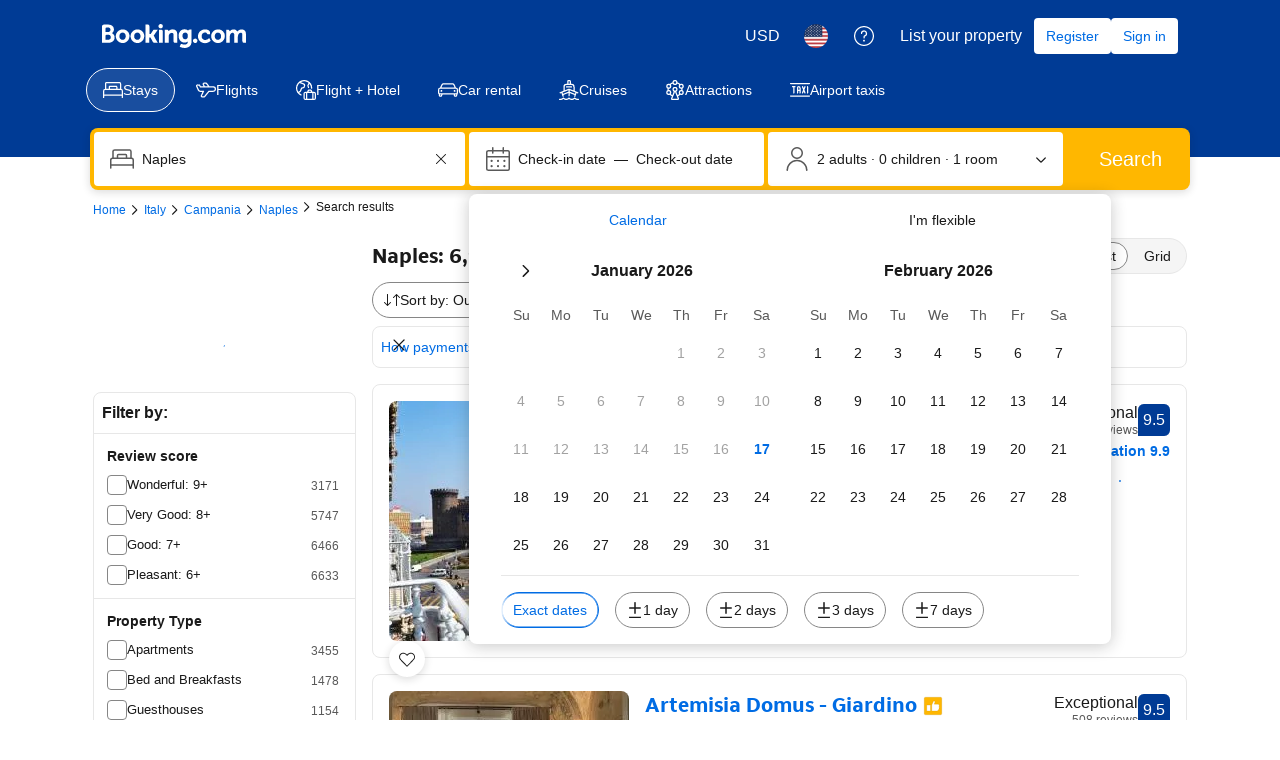

--- FILE ---
content_type: text/html; charset=UTF-8
request_url: https://www.booking.com/searchresults.html?dest_id=-122902&dest_type=city&
body_size: 1812
content:
<!DOCTYPE html>
<html lang="en">
<head>
    <meta charset="utf-8">
    <meta name="viewport" content="width=device-width, initial-scale=1">
    <title></title>
    <style>
        body {
            font-family: "Arial";
        }
    </style>
    <script type="text/javascript">
    window.awsWafCookieDomainList = ['booking.com'];
    window.gokuProps = {
"key":"AQIDAHjcYu/GjX+QlghicBgQ/7bFaQZ+m5FKCMDnO+vTbNg96AEjXDd5GG2UH21aRSEdOOwEAAAAfjB8BgkqhkiG9w0BBwagbzBtAgEAMGgGCSqGSIb3DQEHATAeBglghkgBZQMEAS4wEQQMJRvj6KHN1SZDyy/bAgEQgDuB43sNIUY3n1BtkX7MJggT1sT3DunwpTm7Vis+NY8Ug+2LuSOB5YQEK8OE4REU0M09ckOEhHSpn/2kHw==",
          "iv":"D549yACt4wAABVi1",
          "context":"Dm13pw3j+Sb23Tf8GoJSkzuIcpPl0KrFGt/PbOLg2JpPk6fjQPgiuFL2zxaVTAZa9bKAirkPOwijaQvTrfvrYgnFXo0A3kLKuYavkJ8vGbSMqyex175MOa/vsvbFBsE5SDNPtPapjSG0zlF4wmE1/bzdEQwfmz3SPA3FV4MRHztpQg6EWsqa2pUvRAylz3IwpBlcEXAdDekrByicGeSYz7zkfMvpMXX2TGosISa3TdySr3EHGIXn/8fqeyeIi8aME1NEYuluAlcRO1OoaR3blfnnIQYWmP3lNyPbDR0jJutb3H/TAsS7tajfmrNzhVC/OeQbyoI6xa9ttT8Xys3cs9KPdN1kM6IKdQb/mYfwfr/+L7o="
};
    </script>
    <script src="https://d8c14d4960ca.337f8b16.us-east-2.token.awswaf.com/d8c14d4960ca/a18a4859af9c/f81f84a03d17/challenge.js"></script>
</head>
<body>
    <div id="challenge-container"></div>
    <script type="text/javascript">
        AwsWafIntegration.saveReferrer();
        AwsWafIntegration.checkForceRefresh().then((forceRefresh) => {
            if (forceRefresh) {
                AwsWafIntegration.forceRefreshToken().then(() => {
                    window.location.reload(true);
                });
            } else {
                AwsWafIntegration.getToken().then(() => {
                    window.location.reload(true);
                });
            }
        });
    </script>
    <noscript>
        <h1>JavaScript is disabled</h1>
        In order to continue, we need to verify that you're not a robot.
        This requires JavaScript. Enable JavaScript and then reload the page.
    </noscript>
</body>
</html>